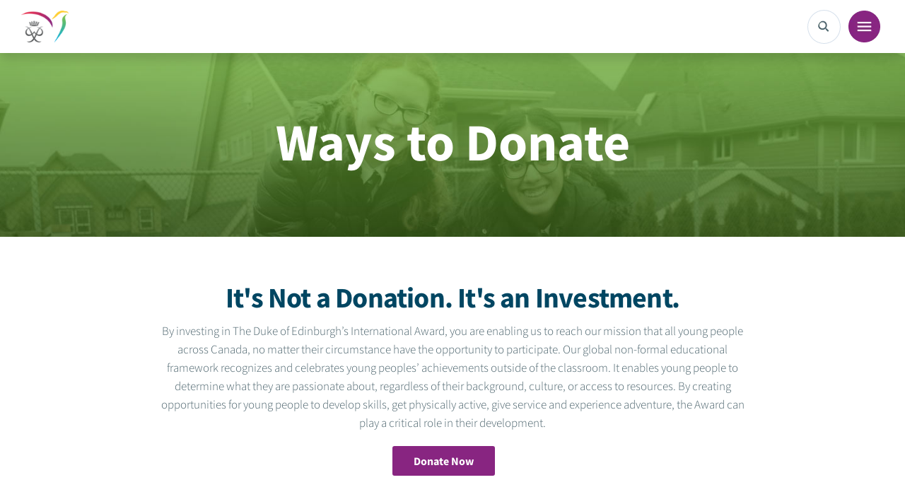

--- FILE ---
content_type: text/html; charset=UTF-8
request_url: https://www.dukeofed.org/partner-with-us/ways-to-donate/
body_size: 9287
content:
<!DOCTYPE html>
<html lang="en-US" class="no-js">
<head>
  <meta charset="UTF-8">
  <meta http-equiv="X-UA-Compatible" content="IE=edge">
  <meta name="viewport" content="width=device-width, initial-scale=1.0, minimum-scale=1.0, maximum-scale=1.5, user-scalable=1"/>
  <meta name="format-detection" content="telephone=no">
  <link rel="stylesheet" href="https://maxcdn.bootstrapcdn.com/font-awesome/4.7.0/css/font-awesome.min.css">
  <link rel="stylesheet" href="https://www.dukeofed.org/wp-content/themes/doe/public/css/styles.min.css?v=3">
	
  <script type='text/javascript' src='https://platform-api.sharethis.com/js/sharethis.js#property=688babfc0faa3a7358f6b2a6&product=image-share-buttons' async='async'></script>
	
  <title>Ways to Donate</title>
  <meta name="description" content="">
  <meta property="og:image" content="" />
  <link rel="canonical" href="https://www.dukeofed.org/partner-with-us/ways-to-donate/" />

  <!-- favicon -->
  <link rel="icon" href="https://www.dukeofed.org/wp-content/themes/doe/public/favicon/favicon.ico" sizes="16x16">

  <script>
    window.aoda = window.aoda || {}
    window.aoda.newWindowTabWarning = "opens in new window"
    var isHomePage = 0;
    var urlPath = 'https://www.dukeofed.org/wp-content/themes/doe';
    var carouselArray = new Array();
  </script>

  <!-- Anti-flicker snippet (recommended)  -->
	
<!-- Google Tag Manager -->
<script>(function(w,d,s,l,i){w[l]=w[l]||[];w[l].push({'gtm.start':
new Date().getTime(),event:'gtm.js'});var f=d.getElementsByTagName(s)[0],
j=d.createElement(s),dl=l!='dataLayer'?'&l='+l:'';j.async=true;j.src=
'https://www.googletagmanager.com/gtm.js?id='+i+dl;f.parentNode.insertBefore(j,f);
})(window,document,'script','dataLayer','GTM-NN5D8G8N');</script>
<!-- End Google Tag Manager -->	

</head>

<body class="language-en Ways to Donate" id="content-body">

<!-- Google Tag Manager (noscript) -->
<noscript><iframe src="https://www.googletagmanager.com/ns.html?id=GTM-NN5D8G8N"
height="0" width="0" style="display:none;visibility:hidden"></iframe></noscript>
<!-- End Google Tag Manager (noscript) -->	
	
    <div id="page">
      <div id="content" class="site-content">

        <div class="wrapper">

          <!--Navigation/header start-->
          
<nav class="navbar navbar-expand-xxl navbar-white bg-white">
	<!-- Container wrapper -->
	<div class="container-fluid">

		<a class="navbar-brand" href="/">
			<img alt="The Duke of Edinburgh's International Award Canada" src="https://www.dukeofed.org/wp-content/themes/doe/public/img/doea-cropped.png">
		</a>

		<div class="mobile-back"><a href="#"></a></div>

		<!-- Collapsible Desktop Nav wrapper -->
		<div class="collapse navbar-collapse" id="navbar2">
			<!-- Left links -->

			<ul class="navbar-nav me-auto ps-lg-0" style="padding-left: 0.15rem">

				

					
						<li class="nav-item dropdown position-static">
							<a
							class="nav-link dropdown-toggle"
							href="#"
							id="navbarDropdown"
							role="button"
							data-mdb-toggle="dropdown"
							aria-expanded="false"
							data-title-en="About Us"
							>About Us</a>


							<div class="dropdown-menu w-100 mt-0" aria-labelledby="navbarDropdown">
								<div class="box-container">

									
									<div class="row my-4 ">

										<div class="col-7">
											<div class="row">
												
													
												
													
														<div class="col-sm-12 col-lg-4 tier3-link">

																															<span class=""><a data-title-en="Our Framework" target="" href="https://www.dukeofed.org/our-framework/">Our Framework</a></span>
															
															
																															<div class="">
																	<ul class="tier3">
																		<li class="tier3-link"><a data-title-en="Our Guiding Principles" href="https://www.dukeofed.org/about-us/our-guiding-principles/">Our Guiding Principles</a><ul class="tier4"></ul></li><li class="tier3-link"><a data-title-en="Our Impact" href="https://www.dukeofed.org/about-us/our-impact/">Our Impact</a><ul class="tier4"></ul></li><li class="tier3-link"><a data-title-en="Key Publications" href="https://www.dukeofed.org/about-us/key-publications/">Key Publications</a><ul class="tier4"></ul></li>																	</ul>
																</div>
															
														</div>

													
												
													
												
													
												
													
												
													
														<div class="col-sm-12 col-lg-4 tier3-link">

																															<span class=""><a data-title-en="Who We Are" target="" href="https://www.dukeofed.org/about-us/who-we-are/">Who We Are</a></span>
															
															
																															<div class="">
																	<ul class="tier3">
																		<li class="tier3-link"><a data-title-en="Board of Directors" href="https://www.dukeofed.org/about-us/board-of-directors/">Board of Directors</a><ul class="tier4"></ul></li><li class="tier3-link"><a data-title-en="Truth and Reconciliation" href="https://www.dukeofed.org/about-us/truth-and-reconciliation/">Truth and Reconciliation</a><ul class="tier4"></ul></li><li class="tier3-link"><a data-title-en="Diversity, Equity and Inclusion" href="https://www.dukeofed.org/about-us/diversity-equity-and-inclusion/">Diversity, Equity and Inclusion</a><ul class="tier4"></ul></li><li class="tier3-link"><a data-title-en="Testimonials" href="https://www.dukeofed.org/about-us/testimonials/">Testimonials</a><ul class="tier4"></ul></li>																	</ul>
																</div>
															
														</div>

													
												
													
												
													
												
													
												
													
												
													
														<div class="col-sm-12 col-lg-4 tier3-link">

																															<span class=""><a data-title-en="Award Canada Blog" target="" href="https://www.dukeofed.org/about-us/news-and-events/">Blog</a></span>
															
															
																															<div class="">
																	<ul class="tier3">
																		<li class="tier3-link"><a data-title-en="Share Your Story" href="https://www.dukeofed.org/our-program/participate/share-your-story/">Share Your Story</a><ul class="tier4"></ul></li>																	</ul>
																</div>
															
														</div>

													
												
													
												
													
														<div class="col-sm-12 col-lg-4 tier4-link">

																															<span class=""><a data-title-en="Work With Us" target="" href="https://www.dukeofed.org/about-us/work-with-us/">Work With Us</a></span>
															
															
															
														</div>

													
												
													
												
													
												
													
												
													
												
													
												
													
												
													
												
													
												
													
												
													
												
													
												
													
												
													
												
													
												
													
												
													
												
													
												
													
												
													
												
													
												
													
												
													
												
													
												
													
												
													
												
													
												
													
												
													
												
													
												
													
												
													
												
													
												
													
												
													
												
													
												
													
												
													
												
													
												
													
												
													
																							</div>
										</div>

										<!-- flyout menu image thumbnail -->
										<div class="d-none d-lg-block d-xl-block col-md-5 flyout-image" style="background-image:url(https://www.dukeofed.org/wp-content/uploads/2025/10/Menu-Image_About-us.png)">

										</div>
									</div>
								</div>
							</div>

						</li>

					
				

					
				

					
				

					
				

					
				

					
				

					
				

					
				

					
				

					
				

					
				

					
				

					
				

					
						<li class="nav-item dropdown position-static">
							<a
							class="nav-link dropdown-toggle"
							href="#"
							id="navbarDropdown"
							role="button"
							data-mdb-toggle="dropdown"
							aria-expanded="false"
							data-title-en="Our Program"
							>Get Started</a>


							<div class="dropdown-menu w-100 mt-0" aria-labelledby="navbarDropdown">
								<div class="box-container">

									
									<div class="row my-4 ">

										<div class="col-7">
											<div class="row">
												
													
												
													
												
													
												
													
												
													
												
													
												
													
												
													
												
													
												
													
												
													
												
													
												
													
												
													
												
													
														<div class="col-sm-12 col-lg-4 subtitle-link no-page">

																															<span class="no-link-page">Participate</span>
															
															
																															<div class="">
																	<ul class="tier3">
																		<li class="tier3-link"><a data-title-en="Participate in the Award" href="https://www.dukeofed.org/our-program/participate/getting-started/">Participate in the Award</a><ul class="tier4"></ul></li><li class="tier3-link"><a data-title-en="Parents and Guardians" href="https://www.dukeofed.org/our-program/participate/parents-and-guardians/">Parents and Guardians</a><ul class="tier4"></ul></li><li class="tier3-link"><a data-title-en="Virtual Award Centre" href="https://www.dukeofed.org/virtual-award-centre/">Virtual Award Centre</a><ul class="tier4"></ul></li>																	</ul>
																</div>
															
														</div>

													
												
													
												
													
												
													
												
													
														<div class="col-sm-12 col-lg-4 subtitle-link no-page">

																															<span class="no-link-page">Deliver</span>
															
															
																															<div class="">
																	<ul class="tier3">
																		<li class="tier3-link"><a data-title-en="Deliver the Award" href="https://www.dukeofed.org/our-program/deliver/deliver-the-award/">Deliver the Award</a><ul class="tier4"></ul></li><li class="tier3-link"><a data-title-en="Adults Delivering the Award" href="https://www.dukeofed.org/our-program/deliver/adult-mentors-in-the-award/">Adults Delivering the Award</a><ul class="tier4"></ul></li><li class="tier3-link"><a data-title-en="Who is an Assessor" href="https://www.dukeofed.org/our-program/deliver/who-is-an-assessor/">Who is an Assessor</a><ul class="tier4"></ul></li><li class="tier3-link"><a data-title-en="The Award as a Co-curricular" href="https://www.dukeofed.org/our-program/deliver/the-award-as-a-co-curricular/">The Award as a Co-curricular</a><ul class="tier4"></ul></li><li class="tier3-link"><a data-title-en="Recognizing Award Leader Milestones" href="https://www.dukeofed.org/recognition-of-award-leader-milestones/">Recognizing Award Leader Milestones</a><ul class="tier4"></ul></li><li class="tier3-link"><a data-title-en="Volunteer With Us" href="https://www.dukeofed.org/our-program/deliver/volunteer-with-us/">Volunteer With Us</a><ul class="tier4"></ul></li>																	</ul>
																</div>
															
														</div>

													
												
													
												
													
												
													
												
													
												
													
												
													
												
													
														<div class="col-sm-12 col-lg-4 subtitle-link no-page">

																															<span class="no-link-page">Award Holders</span>
															
															
																															<div class="">
																	<ul class="tier3">
																		<li class="tier3-link"><a data-title-en="Award Celebrations" href="https://www.dukeofed.org/our-program/participate/award-celebrations/">Award Celebrations</a><ul class="tier4"></ul></li><li class="tier3-link"><a data-title-en="Recognition of Gold Award Achievers" href="https://www.dukeofed.org/recognition-of-gold-award-achievers/">Recognition of Gold Award Achievers</a><ul class="tier4"></ul></li><li class="tier3-link"><a data-title-en="Leveraging Your Award" href="https://www.dukeofed.org/leveraging-your-award/">Leveraging Your Award</a><ul class="tier4"></ul></li><li class="tier3-link"><a data-title-en="Award Canada Alumni Network (ACAN)" href="https://www.dukeofed.org/award-canada-alumni-network/">Award Canada Alumni Network (ACAN)</a><ul class="tier4"></ul></li>																	</ul>
																</div>
															
														</div>

													
												
													
												
													
												
													
												
													
												
													
												
													
												
													
												
													
												
													
												
													
												
													
												
													
												
													
												
													
												
													
												
													
												
													
												
													
												
													
												
													
												
													
												
													
												
													
												
													
												
													
												
													
												
													
																							</div>
										</div>

										<!-- flyout menu image thumbnail -->
										<div class="d-none d-lg-block d-xl-block col-md-5 flyout-image" style="background-image:url(https://www.dukeofed.org/wp-content/uploads/2025/10/Menu-Image_Do.png)">

										</div>
									</div>
								</div>
							</div>

						</li>

					
				

					
				

					
				

					
				

					
				

					
				

					
				

					
				

					
				

					
				

					
				

					
				

					
				

					
				

					
				

					
				

					
				

					
						<li class="nav-item dropdown position-static">
							<a
							class="nav-link dropdown-toggle"
							href="#"
							id="navbarDropdown"
							role="button"
							data-mdb-toggle="dropdown"
							aria-expanded="false"
							data-title-en="Partner With Us"
							>Partner With Us</a>


							<div class="dropdown-menu w-100 mt-0" aria-labelledby="navbarDropdown">
								<div class="box-container">

									
									<div class="row my-4 ">

										<div class="col-7">
											<div class="row">
												
													
												
													
												
													
												
													
												
													
												
													
												
													
												
													
												
													
												
													
												
													
												
													
												
													
												
													
												
													
												
													
												
													
												
													
												
													
												
													
												
													
												
													
												
													
												
													
												
													
												
													
												
													
												
													
												
													
												
													
												
													
												
													
														<div class="col-sm-12 col-lg-4 tier3-link">

																															<span class=""><a data-title-en="Our Partnerships" target="" href="https://www.dukeofed.org/partner-with-us/our-partnerships/">Our Supporters</a></span>
															
															
																															<div class="">
																	<ul class="tier3">
																		<li class="tier3-link"><a data-title-en="Why Youth is a Critical Investment" href="https://www.dukeofed.org/partner-with-us/why-youth-is-a-critical-investment/">Why Youth is a Critical Investment</a><ul class="tier4"></ul></li><li class="tier3-link"><a data-title-en="Ways to Give" href="https://www.dukeofed.org/empowering-infinite-potential/">Ways to Give</a><ul class="tier4"></ul></li>																	</ul>
																</div>
															
														</div>

													
												
													
												
													
												
													
														<div class="col-sm-12 col-lg-4 tier3-link">

																															<span class=""><a data-title-en="Partners of Award Canada" target="" href="https://www.dukeofed.org/our-partners/">Partners of Award Canada</a></span>
															
															
																															<div class="">
																	<ul class="tier3">
																		<li class="tier3-link"><a data-title-en="Award Centre Partners" href="https://www.dukeofed.org/award-centre-partners/">Award Centre Partners</a><ul class="tier4"></ul></li><li class="tier3-link"><a data-title-en="Operating Partners" href="https://www.dukeofed.org/operating-partners/">Operating Partners</a><ul class="tier4"></ul></li><li class="tier3-link"><a data-title-en="Educators" href="https://www.dukeofed.org/educators/">Education Operating Partners</a><ul class="tier4"></ul></li><li class="tier3-link"><a data-title-en="Registered Activity Providers" href="https://www.dukeofed.org/resources-and-tools/registered-activity-providers/">Registered Activity Providers</a><ul class="tier4"></ul></li><li class="tier3-link"><a data-title-en="Collaborative Award Partners" href="https://www.dukeofed.org/collaborative-award-partners/">Collaborative Award Partners</a><ul class="tier4"></ul></li>																	</ul>
																</div>
															
														</div>

													
												
													
												
													
												
													
												
													
												
													
												
													
														<div class="col-sm-12 col-lg-4 tier4-link">

																															<span class=""><a data-title-en="Ways to Donate" target="_blank" href="https://donate.dukeofed.org/page/general">Donate now</a></span>
															
															
															
														</div>

													
												
													
												
													
												
													
												
													
												
													
												
													
												
													
												
													
												
													
												
													
												
													
												
													
																							</div>
										</div>

										<!-- flyout menu image thumbnail -->
										<div class="d-none d-lg-block d-xl-block col-md-5 flyout-image" style="background-image:url(https://www.dukeofed.org/wp-content/uploads/2025/10/Menu-Image_Partner.png)">

										</div>
									</div>
								</div>
							</div>

						</li>

					
				

					
				

					
				

					
				

					
				

					
				

					
				

					
				

					
				

					
				

					
				

					
						<li class="nav-item dropdown position-static">
							<a
							class="nav-link dropdown-toggle"
							href="#"
							id="navbarDropdown"
							role="button"
							data-mdb-toggle="dropdown"
							aria-expanded="false"
							data-title-en="Resources and Tools"
							>Resources and Tools</a>


							<div class="dropdown-menu w-100 mt-0" aria-labelledby="navbarDropdown">
								<div class="box-container">

									
									<div class="row my-4 ">

										<div class="col-7">
											<div class="row">
												
													
												
													
												
													
												
													
												
													
												
													
												
													
												
													
												
													
												
													
												
													
												
													
												
													
												
													
												
													
												
													
												
													
												
													
												
													
												
													
												
													
												
													
												
													
												
													
												
													
												
													
												
													
												
													
												
													
												
													
												
													
												
													
												
													
												
													
												
													
												
													
												
													
												
													
												
													
												
													
												
													
												
													
												
													
														<div class="col-sm-12 col-lg-4 tier3-link">

																															<span class=""><a data-title-en="Participant Resources" target="" href="https://www.dukeofed.org/resources-and-tools/participant-resources/">Participant Resources</a></span>
															
															
																															<div class="">
																	<ul class="tier3">
																		<li class="tier3-link"><a data-title-en="Award Participant Playbook" href="https://www.dukeofed.org/award-participant-playbook/">Award Participant Playbook</a><ul class="tier4"></ul></li><li class="tier3-link"><a data-title-en="Award Activity Zone" href="https://www.dukeofed.org/award-activity-zone/">Award Activity Zone</a><ul class="tier4"></ul></li><li class="tier3-link"><a data-title-en="Find an Award Centre" href="https://www.dukeofed.org/find-an-award-centre/">Find an Award Centre</a><ul class="tier4"></ul></li><li class="tier3-link"><a data-title-en="Registered Activity Providers" href="https://www.dukeofed.org/resources-and-tools/registered-activity-providers/">Registered Activity Providers</a><ul class="tier4"></ul></li><li class="tier3-link"><a data-title-en="Who is an Assessor" href="https://www.dukeofed.org/our-program/deliver/who-is-an-assessor/">Who is an Assessor</a><ul class="tier4"></ul></li><li class="tier3-link"><a data-title-en="Adventurous Journey Navigator" href="https://www.dukeofed.org/adventurous-journey-navigator/">Adventurous Journey Navigator</a><ul class="tier4"></ul></li>																	</ul>
																</div>
															
														</div>

													
												
													
												
													
												
													
												
													
												
													
												
													
												
													
														<div class="col-sm-12 col-lg-4 tier3-link">

																															<span class=""><a data-title-en="Award Delivery Playbook" target="" href="https://www.dukeofed.org/award-delivery-playbook-2/">Award Delivery Playbook</a></span>
															
															
																															<div class="">
																	<ul class="tier3">
																		<li class="tier3-link"><a data-title-en="Award Centre Management Playbook" href="https://www.dukeofed.org/award-centre-management-playbook/">Award Centre Management Playbook</a><ul class="tier4"></ul></li><li class="tier3-link"><a data-title-en="Specialist High Skills Major (SHSM)" href="https://www.dukeofed.org/specialist-high-skills-major-shsm/">Specialist High Skills Major (SHSM)</a><ul class="tier4"></ul></li><li class="tier3-link"><a data-title-en="Opportunities and Grants" href="https://www.dukeofed.org/our-program/participate/opportunities-and-grants/">Opportunities and Grants</a><ul class="tier4"></ul></li>																	</ul>
																</div>
															
														</div>

													
												
													
												
													
												
													
																							</div>
										</div>

										<!-- flyout menu image thumbnail -->
										<div class="d-none d-lg-block d-xl-block col-md-5 flyout-image" style="background-image:url(https://www.dukeofed.org/wp-content/uploads/2025/10/Menu-Image_Deliver.png)">

										</div>
									</div>
								</div>
							</div>

						</li>

					
				

					
				

					
				

					
				

					
				

					
				

					
				

					
				

					
				

					
				

					
				

					
				
			</ul>
			<!-- Left links -->

		</div>
		<!-- Collapsible Desktop Nav wrapper -->

		<div class="right-nav-container">
			<ul class="right-nav-links">
				<li class="nav-item link0"><a href="/?s="><img src="https://www.dukeofed.org/wp-content/themes/doe/public/img/icons/search.png"></a></li>
				<li class="nav-item link1"><a href="https://donate.dukeofed.org/page/general" target="_blank" class="no-fill-circle-btn">Donate</a></li>
				<li class="nav-item link2"><a href="https://www.dukeofed.org/our-program/participate/how-the-award-works/" target="" class="fill-purple-btn">Register</a></li>
									<li class="nav-item link4"><a href="https://www.dukeofed.org/find-an-award-centre/" target="" class="fill-purple-btn">Find an Award Centre</a></li>
								<li class="nav-item link3">
					<select class="form-class dropdown-btn change-lang" style="background-image:url(https://www.dukeofed.org/wp-content/themes/doe/public/img/icons/globe.png), url(https://www.dukeofed.org/wp-content/themes/doe/public/img/icons/ss-down-arrow.png)">

													<option value="en" selected="selected">EN</option>
							<option value="fr">FR</option>
											</select>
				</li>
			</ul>
		</div>

		<!-- mobile right nav -->
		<div class="mobile-right-nav">
			<button class="search-icon"><a href="/?s="><img class="" src="https://www.dukeofed.org/wp-content/themes/doe/public/img/icons/search.png"></a></button>

			<div class="mobile-open">
				<button class="btn-menu" type="button">
					<img class="open-icon" alt="open" src="https://www.dukeofed.org/wp-content/themes/doe/public/img/icons/mobile-open.png">
					<img class="close-icon" alt="close" src="https://www.dukeofed.org/wp-content/themes/doe/public/img/icons/mobile-close.png">
				</button>
			</div>

		</div>
		<!-- endof mobile right nav -->


		<!-- mobile navigation slide out menu -->
		<ul class="mobile_menu">

			

									<li data-id="1">
						<a href="#" data-title-en="About Us">About Us</a>

						<ul class="submenu">
							
								

								

							
								

																	<li class="tier3-link">

																					<a data-title-en="Our Framework" target="" href="https://www.dukeofed.org/our-framework/">Our Framework</a>
										
										<ul>
																																																																																		<li class="tier3-link 48">
														<a data-title-en="Our Guiding Principles" href="https://www.dukeofed.org/about-us/our-guiding-principles/">Our Guiding Principles</a>

														<ul class="tier4">

															
														</ul>

													</li>
																																																<li class="tier3-link 55">
														<a data-title-en="Our Impact" href="https://www.dukeofed.org/about-us/our-impact/">Our Impact</a>

														<ul class="tier4">

															
														</ul>

													</li>
																																																<li class="tier3-link 54">
														<a data-title-en="Key Publications" href="https://www.dukeofed.org/about-us/key-publications/">Key Publications</a>

														<ul class="tier4">

															
														</ul>

													</li>
																																																																																																																																																																																																																																																																																																																																																																																																																																																																																																																																																																																																																																																																																																																																																																																																																																																																																																																																																																																																																																																																																																																																																																																	</ul>

									</li>
								

							
								

								

							
								

								

							
								

								

							
								

																	<li class="tier3-link">

																					<a data-title-en="Who We Are" target="" href="https://www.dukeofed.org/about-us/who-we-are/">Who We Are</a>
										
										<ul>
																																																																																																																																																																														<li class="tier3-link 27472">
														<a data-title-en="Board of Directors" href="https://www.dukeofed.org/about-us/board-of-directors/">Board of Directors</a>

														<ul class="tier4">

															
														</ul>

													</li>
																																																<li class="tier3-link 32397">
														<a data-title-en="Truth and Reconciliation" href="https://www.dukeofed.org/about-us/truth-and-reconciliation/">Truth and Reconciliation</a>

														<ul class="tier4">

															
														</ul>

													</li>
																																																<li class="tier3-link 32398">
														<a data-title-en="Diversity, Equity and Inclusion" href="https://www.dukeofed.org/about-us/diversity-equity-and-inclusion/">Diversity, Equity and Inclusion</a>

														<ul class="tier4">

															
														</ul>

													</li>
																																																<li class="tier3-link 52">
														<a data-title-en="Testimonials" href="https://www.dukeofed.org/about-us/testimonials/">Testimonials</a>

														<ul class="tier4">

															
														</ul>

													</li>
																																																																																																																																																																																																																																																																																																																																																																																																																																																																																																																																																																																																																																																																																																																																																																																																																																																																																																																																																																																																																																																														</ul>

									</li>
								

							
								

								

							
								

								

							
								

								

							
								

								

							
								

																	<li class="tier3-link">

																					<a data-title-en="Award Canada Blog" target="" href="https://www.dukeofed.org/about-us/news-and-events/">Blog</a>
										
										<ul>
																																																																																																																																																																																																																																																																																																	<li class="tier3-link 117">
														<a data-title-en="Share Your Story" href="https://www.dukeofed.org/our-program/participate/share-your-story/">Share Your Story</a>

														<ul class="tier4">

															
														</ul>

													</li>
																																																																																																																																																																																																																																																																																																																																																																																																																																																																																																																																																																																																																																																																																																																																																																																																																																																																																																																																																																																																																</ul>

									</li>
								

							
								

								

							
								

																	<li class="tier4-link">

																					<a data-title-en="Work With Us" target="" href="https://www.dukeofed.org/about-us/work-with-us/">Work With Us</a>
										
										<ul>
																																																																																																																																																																																																																																																																																																																																																																																																																																																																																																																																																																																																																																																																																																																																																																																																																																																																																																																																																																																																																																																																																																																																																																																																																																																																																								</ul>

									</li>
								

							
								

								

							
								

								

							
								

								

							
								

								

							
								

								

							
								

								

							
								

								

							
								

								

							
								

								

							
								

								

							
								

								

							
								

								

							
								

								

							
								

								

							
								

								

							
								

								

							
								

								

							
								

								

							
								

								

							
								

								

							
								

								

							
								

								

							
								

								

							
								

								

							
								

								

							
								

								

							
								

								

							
								

								

							
								

								

							
								

								

							
								

								

							
								

								

							
								

								

							
								

								

							
								

								

							
								

								

							
								

								

							
								

								

							
								

								

							
								

								

													</ul>

					</li>
				
			

				
			

				
			

				
			

				
			

				
			

				
			

				
			

				
			

				
			

				
			

				
			

				
			

									<li data-id="2">
						<a href="#" data-title-en="Our Program">Get Started</a>

						<ul class="submenu">
							
								

								

							
								

								

							
								

								

							
								

								

							
								

								

							
								

								

							
								

								

							
								

								

							
								

								

							
								

								

							
								

								

							
								

								

							
								

								

							
								

								

							
								

																	<li class="subtitle-link no-page">

																					<span class="no-link-page">Participate</span>
										
										<ul>
																																																																																																																																																																																																																																																																																																																																																																																													<li class="tier3-link 35356">
														<a data-title-en="Participate in the Award" href="https://www.dukeofed.org/our-program/participate/getting-started/">Participate in the Award</a>

														<ul class="tier4">

															
														</ul>

													</li>
																																																<li class="tier3-link 116">
														<a data-title-en="Parents and Guardians" href="https://www.dukeofed.org/our-program/participate/parents-and-guardians/">Parents and Guardians</a>

														<ul class="tier4">

															
														</ul>

													</li>
																																																<li class="tier3-link 30818">
														<a data-title-en="Virtual Award Centre" href="https://www.dukeofed.org/virtual-award-centre/">Virtual Award Centre</a>

														<ul class="tier4">

															
														</ul>

													</li>
																																																																																																																																																																																																																																																																																																																																																																																																																																																																																																																																																																																																																																																																																																																																																																																																																																																																						</ul>

									</li>
								

							
								

								

							
								

								

							
								

								

							
								

																	<li class="subtitle-link no-page">

																					<span class="no-link-page">Deliver</span>
										
										<ul>
																																																																																																																																																																																																																																																																																																																																																																																																																																																																																									<li class="tier3-link 35368">
														<a data-title-en="Deliver the Award" href="https://www.dukeofed.org/our-program/deliver/deliver-the-award/">Deliver the Award</a>

														<ul class="tier4">

															
														</ul>

													</li>
																																																<li class="tier3-link 120">
														<a data-title-en="Adults Delivering the Award" href="https://www.dukeofed.org/our-program/deliver/adult-mentors-in-the-award/">Adults Delivering the Award</a>

														<ul class="tier4">

															
														</ul>

													</li>
																																																<li class="tier3-link 119">
														<a data-title-en="Who is an Assessor" href="https://www.dukeofed.org/our-program/deliver/who-is-an-assessor/">Who is an Assessor</a>

														<ul class="tier4">

															
														</ul>

													</li>
																																																<li class="tier3-link 1363">
														<a data-title-en="The Award as a Co-curricular" href="https://www.dukeofed.org/our-program/deliver/the-award-as-a-co-curricular/">The Award as a Co-curricular</a>

														<ul class="tier4">

															
														</ul>

													</li>
																																																<li class="tier3-link 33939">
														<a data-title-en="Recognizing Award Leader Milestones" href="https://www.dukeofed.org/recognition-of-award-leader-milestones/">Recognizing Award Leader Milestones</a>

														<ul class="tier4">

															
														</ul>

													</li>
																																																<li class="tier3-link 1360">
														<a data-title-en="Volunteer With Us" href="https://www.dukeofed.org/our-program/deliver/volunteer-with-us/">Volunteer With Us</a>

														<ul class="tier4">

															
														</ul>

													</li>
																																																																																																																																																																																																																																																																																																																																																																																																																																																																																																																																																																																																																																																																																																					</ul>

									</li>
								

							
								

								

							
								

								

							
								

								

							
								

								

							
								

								

							
								

								

							
								

																	<li class="subtitle-link no-page">

																					<span class="no-link-page">Award Holders</span>
										
										<ul>
																																																																																																																																																																																																																																																																																																																																																																																																																																																																																																																																																																																																																																																										<li class="tier3-link 113">
														<a data-title-en="Award Celebrations" href="https://www.dukeofed.org/our-program/participate/award-celebrations/">Award Celebrations</a>

														<ul class="tier4">

															
														</ul>

													</li>
																																																<li class="tier3-link 33277">
														<a data-title-en="Recognition of Gold Award Achievers" href="https://www.dukeofed.org/recognition-of-gold-award-achievers/">Recognition of Gold Award Achievers</a>

														<ul class="tier4">

															
														</ul>

													</li>
																																																<li class="tier3-link 27508">
														<a data-title-en="Leveraging Your Award" href="https://www.dukeofed.org/leveraging-your-award/">Leveraging Your Award</a>

														<ul class="tier4">

															
														</ul>

													</li>
																																																<li class="tier3-link 23543">
														<a data-title-en="Award Canada Alumni Network (ACAN)" href="https://www.dukeofed.org/award-canada-alumni-network/">Award Canada Alumni Network (ACAN)</a>

														<ul class="tier4">

															
														</ul>

													</li>
																																																																																																																																																																																																																																																																																																																																																																																																																																																																																																																																																																																		</ul>

									</li>
								

							
								

								

							
								

								

							
								

								

							
								

								

							
								

								

							
								

								

							
								

								

							
								

								

							
								

								

							
								

								

							
								

								

							
								

								

							
								

								

							
								

								

							
								

								

							
								

								

							
								

								

							
								

								

							
								

								

							
								

								

							
								

								

							
								

								

							
								

								

							
								

								

							
								

								

							
								

								

							
								

								

													</ul>

					</li>
				
			

				
			

				
			

				
			

				
			

				
			

				
			

				
			

				
			

				
			

				
			

				
			

				
			

				
			

				
			

				
			

				
			

									<li data-id="3">
						<a href="#" data-title-en="Partner With Us">Partner With Us</a>

						<ul class="submenu">
							
								

								

							
								

								

							
								

								

							
								

								

							
								

								

							
								

								

							
								

								

							
								

								

							
								

								

							
								

								

							
								

								

							
								

								

							
								

								

							
								

								

							
								

								

							
								

								

							
								

								

							
								

								

							
								

								

							
								

								

							
								

								

							
								

								

							
								

								

							
								

								

							
								

								

							
								

								

							
								

								

							
								

								

							
								

								

							
								

								

							
								

								

							
								

																	<li class="tier3-link">

																					<a data-title-en="Our Partnerships" target="" href="https://www.dukeofed.org/partner-with-us/our-partnerships/">Our Supporters</a>
										
										<ul>
																																																																																																																																																																																																																																																																																																																																																																																																																																																																																																																																																																																																																																																																																																																																																																																																				<li class="tier3-link 1654">
														<a data-title-en="Why Youth is a Critical Investment" href="https://www.dukeofed.org/partner-with-us/why-youth-is-a-critical-investment/">Why Youth is a Critical Investment</a>

														<ul class="tier4">

															
														</ul>

													</li>
																																																<li class="tier3-link 26020">
														<a data-title-en="Ways to Give" href="https://www.dukeofed.org/empowering-infinite-potential/">Ways to Give</a>

														<ul class="tier4">

															
														</ul>

													</li>
																																																																																																																																																																																																																																																																																																																																																																																																																																																																																						</ul>

									</li>
								

							
								

								

							
								

								

							
								

																	<li class="tier3-link">

																					<a data-title-en="Partners of Award Canada" target="" href="https://www.dukeofed.org/our-partners/">Partners of Award Canada</a>
										
										<ul>
																																																																																																																																																																																																																																																																																																																																																																																																																																																																																																																																																																																																																																																																																																																																																																																																																																																																									<li class="tier3-link 35750">
														<a data-title-en="Award Centre Partners" href="https://www.dukeofed.org/award-centre-partners/">Award Centre Partners</a>

														<ul class="tier4">

															
														</ul>

													</li>
																																																<li class="tier3-link 35751">
														<a data-title-en="Operating Partners" href="https://www.dukeofed.org/operating-partners/">Operating Partners</a>

														<ul class="tier4">

															
														</ul>

													</li>
																																																<li class="tier3-link 35753">
														<a data-title-en="Educators" href="https://www.dukeofed.org/educators/">Education Operating Partners</a>

														<ul class="tier4">

															
														</ul>

													</li>
																																																<li class="tier3-link 35754">
														<a data-title-en="Registered Activity Providers" href="https://www.dukeofed.org/resources-and-tools/registered-activity-providers/">Registered Activity Providers</a>

														<ul class="tier4">

															
														</ul>

													</li>
																																																<li class="tier3-link 35755">
														<a data-title-en="Collaborative Award Partners" href="https://www.dukeofed.org/collaborative-award-partners/">Collaborative Award Partners</a>

														<ul class="tier4">

															
														</ul>

													</li>
																																																																																																																																																																																																																																																																																																																																												</ul>

									</li>
								

							
								

								

							
								

								

							
								

								

							
								

								

							
								

								

							
								

																	<li class="tier4-link">

																					<a data-title-en="Ways to Donate" target="_blank" href="https://donate.dukeofed.org/page/general">Donate now</a>
										
										<ul>
																																																																																																																																																																																																																																																																																																																																																																																																																																																																																																																																																																																																																																																																																																																																																																																																																																																																																																																																																																																																																																																																																																																																																																																																																																																																																								</ul>

									</li>
								

							
								

								

							
								

								

							
								

								

							
								

								

							
								

								

							
								

								

							
								

								

							
								

								

							
								

								

							
								

								

							
								

								

							
								

								

													</ul>

					</li>
				
			

				
			

				
			

				
			

				
			

				
			

				
			

				
			

				
			

				
			

				
			

									<li data-id="4">
						<a href="#" data-title-en="Resources and Tools">Resources and Tools</a>

						<ul class="submenu">
							
								

								

							
								

								

							
								

								

							
								

								

							
								

								

							
								

								

							
								

								

							
								

								

							
								

								

							
								

								

							
								

								

							
								

								

							
								

								

							
								

								

							
								

								

							
								

								

							
								

								

							
								

								

							
								

								

							
								

								

							
								

								

							
								

								

							
								

								

							
								

								

							
								

								

							
								

								

							
								

								

							
								

								

							
								

								

							
								

								

							
								

								

							
								

								

							
								

								

							
								

								

							
								

								

							
								

								

							
								

								

							
								

								

							
								

								

							
								

								

							
								

								

							
								

								

							
								

																	<li class="tier3-link">

																					<a data-title-en="Participant Resources" target="" href="https://www.dukeofed.org/resources-and-tools/participant-resources/">Participant Resources</a>
										
										<ul>
																																																																																																																																																																																																																																																																																																																																																																																																																																																																																																																																																																																																																																																																																																																																																																																																																																																																																																																																																																																																																																																																	<li class="tier3-link 35396">
														<a data-title-en="Award Participant Playbook" href="https://www.dukeofed.org/award-participant-playbook/">Award Participant Playbook</a>

														<ul class="tier4">

															
														</ul>

													</li>
																																																<li class="tier3-link 23750">
														<a data-title-en="Award Activity Zone" href="https://www.dukeofed.org/award-activity-zone/">Award Activity Zone</a>

														<ul class="tier4">

															
														</ul>

													</li>
																																																<li class="tier3-link 13179">
														<a data-title-en="Find an Award Centre" href="https://www.dukeofed.org/find-an-award-centre/">Find an Award Centre</a>

														<ul class="tier4">

															
														</ul>

													</li>
																																																<li class="tier3-link 28811">
														<a data-title-en="Registered Activity Providers" href="https://www.dukeofed.org/resources-and-tools/registered-activity-providers/">Registered Activity Providers</a>

														<ul class="tier4">

															
														</ul>

													</li>
																																																<li class="tier3-link 33183">
														<a data-title-en="Who is an Assessor" href="https://www.dukeofed.org/our-program/deliver/who-is-an-assessor/">Who is an Assessor</a>

														<ul class="tier4">

															
														</ul>

													</li>
																																																<li class="tier3-link 15210">
														<a data-title-en="Adventurous Journey Navigator" href="https://www.dukeofed.org/adventurous-journey-navigator/">Adventurous Journey Navigator</a>

														<ul class="tier4">

															
														</ul>

													</li>
																																																																																																																													</ul>

									</li>
								

							
								

								

							
								

								

							
								

								

							
								

								

							
								

								

							
								

								

							
								

																	<li class="tier3-link">

																					<a data-title-en="Award Delivery Playbook" target="" href="https://www.dukeofed.org/award-delivery-playbook-2/">Award Delivery Playbook</a>
										
										<ul>
																																																																																																																																																																																																																																																																																																																																																																																																																																																																																																																																																																																																																																																																																																																																																																																																																																																																																																																																																																																																																																																																																																																																																																																																																																		<li class="tier3-link 23749">
														<a data-title-en="Award Centre Management Playbook" href="https://www.dukeofed.org/award-centre-management-playbook/">Award Centre Management Playbook</a>

														<ul class="tier4">

															
														</ul>

													</li>
																																																<li class="tier3-link 26718">
														<a data-title-en="Specialist High Skills Major (SHSM)" href="https://www.dukeofed.org/specialist-high-skills-major-shsm/">Specialist High Skills Major (SHSM)</a>

														<ul class="tier4">

															
														</ul>

													</li>
																																																<li class="tier3-link 33184">
														<a data-title-en="Opportunities and Grants" href="https://www.dukeofed.org/our-program/participate/opportunities-and-grants/">Opportunities and Grants</a>

														<ul class="tier4">

															
														</ul>

													</li>
																																	</ul>

									</li>
								

							
								

								

							
								

								

							
								

								

													</ul>

					</li>
				
			

				
			

				
			

				
			

				
			

				
			

				
			

				
			

				
			

				
			

				
			

				
			
		</ul>
		<!-- endof mobile navigation slide out menu -->




	</div>
	<!-- Container wrapper -->
</nav>
          <!-- Navigation/Header ends -->

<div id="primary" class="content-area">
    <main id="main" class="site-main">


                        
        
<div class="hero-banner acf-module slim" style="background-image: url(https://www.dukeofed.org/wp-content/uploads/2022/01/waystodonate.jpg);">
	<div class="container">
		<div class="row">

			<div class="col-12">
				<span class="subtitle"></span>
				<h1>Ways to Donate</h1>
			</div>

		</div>
	</div>
</div>                        
        
<div class="header-module acf-module  white  with-image ">
	<div class="container">
		<div class="row">

							<div class="col-12 title-container">
																		<h2>It's Not a Donation. It's an Investment.</h2>
															</div>

				<div class="col-12 body-container top-bottom">
											<p><p>By investing in The Duke of Edinburgh’s International Award, you are enabling us to reach our mission that all young people across Canada, no matter their circumstance have the opportunity to participate. Our global non-formal educational framework recognizes and celebrates young peoples’ achievements outside of the classroom. It enables young people to determine what they are passionate about, regardless of their background, culture, or access to resources. By creating opportunities for young people to develop skills, get physically active, give service and experience adventure, the Award can play a critical role in their development.</p>
</p>
					
					

					
						
													<a class="pushCTAAnchor fill-purple-btn " data-label="Donate Now" data-content='It&#039;s Not a Donation. It&#039;s an Investment.' href="https://theaward-leprix.akaraisin.com/ui/Invest/donations/start" target="_blank" style="background-image:url('')">Donate Now</a>
						

					
				</div>



			
		</div>
	</div>
</div>                        
        
<div class="grid-copy-icon-container acf-module  column grey">
	<div class="container">
		<div class="row">

			
				<div class="col-12 col-md-4 copy-container">
											<h2>How Your Investment Makes an Impact</h2>
					
					
					
				</div>

				<div class="col-12 col-md-8 icon-container">
					<div class="icons row label left">

						
							

								
									<div class="icon col white">

																					<span class="label">$18.9M</span>
										
										
																					<p><strong style="color: #004662;">Social value Generated</strong><br />
In 2021 over $18.9M of Social Value was generated for and through young people completing the Award and Adult volunteers supporting their journey.</p>
										
									</div>

								
							

								
									<div class="icon col white">

																					<span class="label">$7.7M</span>
										
										
																					<p><strong style="color: #004662;">Generated due to Improved Mental Health</strong><br />
Of the total social value generated in 2021, $7.7M was due to improved mental health and emotional wellbeing</p>
										
									</div>

								
							

								
									<div class="icon col white">

																					<span class="label">$7.6M</span>
										
										
																					<p><strong style="color: #004662;">Generated from Increased Community Engagement</strong><br />
Of the total social value generated in 2021, $7.6M was from increased engagement with charitable and community causes.</p>
										
									</div>

								
							

								
									<div class="icon col white">

																					<span class="label">91%</span>
										
										
																					<p><strong style="color: #004662;">Felt Challenged</strong><br />
91% felt challenged as a result of doing the Award</p>
										
									</div>

								
							

								
									<div class="icon col white">

																					<span class="label">92%</span>
										
										
																					<p><strong style="color: #004662;">Building Positive Habits</strong><br />
92% of participants plan to continue regular physical activity at least once a week</p>
										
									</div>

								
							

								
									<div class="icon col white">

																					<span class="label">88%</span>
										
										
																					<p><strong style="color: #004662;">Giving back</strong><br />
88% of participants feel like they made a difference in their local community</p>
										
									</div>

								
							
							
					</div>
				</div>

			
		</div>
	</div>
</div>                        
        
<div class="header-module acf-module  white  with-image ">
	<div class="container">
		<div class="row">

							<div class="col-12 title-container">
																		<h2>Ways to Invest</h2>
															</div>

				<div class="col-12 body-container top-bottom">
											<p><p>Every donation makes a big difference in the lives of young people. Your generous support helps give young people ages 14-24 the opportunity to find their passion, purpose and place in today’s world. There are a number of ways you can invest in the Award and make a positive impact in the lives of young people.</p>
</p>
					
					

					
				</div>



			
		</div>
	</div>
</div>                        
        
<div class="grid-copy-icon-container acf-module no-padding stacked white">
	<div class="container">
		<div class="row">

			
				<div class="col-12 copy-container stacked text-center">
					
					
					
				</div>

				<div class="col-12 icon-container stacked text-center">
					<div class="icons row icon center">
													<div class="icon col white">
																	<img src="https://www.dukeofed.org/wp-content/uploads/2022/02/gifts-1.png" alt="gift">
								
																	<span class="title">Gifts of Securities</span>
								
																	<p>Widen your impact. Giving through securities enables you to impact the lives of young people, while taking advantage of tax benefits.</p>
								
							</div>
													<div class="icon col white">
																	<img src="https://www.dukeofed.org/wp-content/uploads/2022/02/legacy-1.png" alt="star flower">
								
																	<span class="title">Legacy Giving</span>
								
																	<p>Shape the future of Canada as part of your lasting legacy.</p>
								
							</div>
													<div class="icon col white">
																	<img src="https://www.dukeofed.org/wp-content/uploads/2022/02/onlinecheque-1.png" alt="cheque">
								
																	<span class="title">Online or Cheque</span>
								
																	<p>Make an instant impact by donating online or by mail.</p>
								
							</div>
											</div>
				</div>

			
		</div>
	</div>
</div>                        
        
<div class="header-module acf-module no-padding white only-title with-image ">
	<div class="container">
		<div class="row">

							<div class="col-12 title-container">
									</div>

				<div class="col-12 body-container top-bottom">
					
					

					
						
													<a class="pushCTAAnchor fill-purple-btn " data-label="Donate Now" data-content='' href="https://theaward-leprix.akaraisin.com/ui/Invest/donations/start" target="_blank" style="background-image:url('')">Donate Now</a>
						

					
						
													<a class="pushCTAAnchor no-fill-circle-btn " data-label="Contact Us" data-content='' href="/cdn-cgi/l/email-protection#8febeaf9eae3e0ffe2eae1fbcfebfae4eae0e9eaeba1e0fde8" target="" style="background-image:url('')">Contact Us</a>
						

					
				</div>



			
		</div>
	</div>
</div>        

        
                <div class="bottom-pagination-links acf-module white">
            <div class="container">
                <div class="row">
                    
                    <div class="col-6 prev-btn">
                                                   <a class="pushCTAAnchor no-fill-circle-btn global-cta" data-label='Previous Page' data-content='Be the Change' href="https://www.dukeofed.org/partner-with-us/be-the-change/" target="">Prevous Page<br><span>Be the Change</span></a>
                                            </div>
                    <div class="col-6 next-btn">
                                                <a class="pushCTAAnchor no-fill-circle-btn global-cta" data-label='Next Page' href="https://www.dukeofed.org/partner-with-us/the-duke-of-edinburgh-legacy-fund/" data-content='Legacy Fund' target="">Next Page<br><span>Legacy Fund</span></a>
                                            </div>
                </div>
            </div>
        </div>
    
</main>
</div>

<footer>
	<div class="container">
		<div class="row">

			<div class="col-sm-12 col-md-3 footer-logos">

				<div class="row">
					<div class="col-12">
						<a class="brand-logo" href="/">
							<img alt="The Duke of Edinburgh's International Award Canada" src="https://www.dukeofed.org/wp-content/themes/doe/public/img/logo.png">
						</a>
					</div>

					<div class="col-12 world-logo">
						<img class="" alt="World Ready" src="https://www.dukeofed.org/wp-content/themes/doe/public/img/world-ready.png">
					</div>					

				</div>

				
			</div>


			<div class="col-sm-12 col-md-5 footer-links p-0">

				<div class="row">

					

					<div class="col-12 cta-group order-md-2">
						<div class="right-nav-container">
							<ul class="right-nav-links">
								<li class="nav-item donate-btn"><a href="https://donate.dukeofed.org/page/general" target="_blank" class="no-fill-circle-btn">Donate</a></li>
								<li class="nav-item"><a href="https://www.dukeofed.org/our-program/participate/how-the-award-works/" target="" class="fill-purple-btn">Register</a></li>
																<li class="nav-item link4"><a href="https://www.dukeofed.org/find-an-award-centre/" target="" class="fill-purple-btn">Find an Award Centre</a></li>
																<li class="nav-item">
									<select class="form-class dropdown-btn footer-change-lang" style="background-image:url(https://www.dukeofed.org/wp-content/themes/doe/public/img/icons/globe.png), url(https://www.dukeofed.org/wp-content/themes/doe/public/img/icons/ss-down-arrow.png)">

																					<option value="en" selected="selected">EN</option>
											<option value="fr">FR</option>
										
									</select>
								</li>
							</ul>
						</div>
					</div>


					<div class="col-12 order-md-1 top-level">
						
							<ul>
																<li class="left"><a href="https://www.dukeofed.org/resources-and-tools/award-leader-resources/" target="">Award Delivery Resources</a></li>
															<li class="right"><a href="https://www.dukeofed.org/contact-us/" target="">Contact Us</a></li>
															<li class="left"><a href="https://www.dukeofed.org/policies/" target="">Policies</a></li>
													</ul>

									</div>

			</div>



		</div>

		<div class="col-sm-12 col-md-4">

			<div class="row">
				<div class="col-12 signup-form newsletter">
					<form class="form-inline">
						<div class="col-12 signup-label">
							<label for="newsletter-email">Sign up for our Newsletter</label>
						</div>

						<div class="col-12 success">
							<span>Thank you for subscribing to our newsletter! Keep an eye on your inbox for future updates.</span>
						</div>

						<div class="col-12 form-fields">
							<input type="email" name="newsletter-email" class="form-control mb-2 mr-sm-2" id="newsletter-email" placeholder="example@email.com">
							<button type="button" id="newsletter-signup" class="fill-purple-btn">Sign Up</button>
						</div>
						<small class="email-invalid-error">Invalid email</small>
					</form>
				</div>

				<div class="col-12 footer-links">

					<ul class="social-icons">
						<li>
							<a class="hitit" href="https://twitter.com/dukeofedcanada" target="_blank">
								<img alt="twitter" src="https://www.dukeofed.org/wp-content/themes/doe/public/img/icons/footer/twitter-x.png">
							</a>
						</li>

						<li>
							<a href="https://www.facebook.com/dukeofedcanada"><img alt="facebook" src="https://www.dukeofed.org/wp-content/themes/doe/public/img/icons/footer/facebook.png"></a>
						</li>

						<li>
							<a href="https://instagram.com/dukeofedcanada/" target="_blank"><img alt="instagram" src="https://www.dukeofed.org/wp-content/themes/doe/public/img/icons/footer/instagram.png"></a>
						</li>

						<li>
							<a href="https://www.youtube.com/user/DOECanada" target="_blank"><img alt="youtube" src="https://www.dukeofed.org/wp-content/themes/doe/public/img/icons/footer/youtube.png"></a>
						</li>

						<li>
							<a href="https://www.linkedin.com/company/dukeofedcanada" target="_blank"><img alt="linkedin" src="https://www.dukeofed.org/wp-content/themes/doe/public/img/icons/footer/linkedin.png"></a>
						</li>
					</ul>

				</div>

			</div>



		</div>



	</div>


</div>


<div class="container footer-bottom-links">
	<div class="row">
					<div class="col-12 col-md-6 text-right">The Duke of Edinburgh's International Award - Canada 2026</div>
				<div class="col-12 col-md-6 text-left">

							<a href="https://www.dukeofed.org/terms-conditions/" target="">Terms &#038; Conditions</a>
							<a href="https://www.dukeofed.org/privacy-policy/" target="">Privacy Policy</a>
						
		</div>
	</div>
</div>
</footer>

<script data-cfasync="false" src="/cdn-cgi/scripts/5c5dd728/cloudflare-static/email-decode.min.js"></script><script src="https://www.dukeofed.org/wp-content/themes/doe/public/js/script.min.js"></script>

<style type="text/css">
@media screen and (max-width: 414px) {
.header-module .fill-purple-btn {min-width:65%;}
}
</style>

<script type="speculationrules">
{"prefetch":[{"source":"document","where":{"and":[{"href_matches":"\/*"},{"not":{"href_matches":["\/wp-*.php","\/wp-admin\/*","\/wp-content\/uploads\/*","\/wp-content\/*","\/wp-content\/plugins\/*","\/wp-content\/themes\/doe\/*","\/*\\?(.+)"]}},{"not":{"selector_matches":"a[rel~=\"nofollow\"]"}},{"not":{"selector_matches":".no-prefetch, .no-prefetch a"}}]},"eagerness":"conservative"}]}
</script>

<div class="wpml-ls-statics-footer wpml-ls wpml-ls-legacy-list-horizontal">
	<ul role="menu"><li class="wpml-ls-slot-footer wpml-ls-item wpml-ls-item-en wpml-ls-current-language wpml-ls-first-item wpml-ls-item-legacy-list-horizontal" role="none">
				<a href="https://www.dukeofed.org/partner-with-us/ways-to-donate/" class="wpml-ls-link" role="menuitem" >
                                                        <img
            class="wpml-ls-flag"
            src="https://www.dukeofed.org/wp-content/plugins/sitepress-multilingual-cms/res/flags/en.png"
            alt=""
            width=18
            height=12
    /><span class="wpml-ls-native" role="menuitem">English</span></a>
			</li><li class="wpml-ls-slot-footer wpml-ls-item wpml-ls-item-fr wpml-ls-last-item wpml-ls-item-legacy-list-horizontal" role="none">
				<a href="https://www.dukeofed.org/fr/partner-with-us/ways-to-donate/" class="wpml-ls-link" role="menuitem"  aria-label="Switch to French(Français)" title="Switch to French(Français)" >
                                                        <img
            class="wpml-ls-flag"
            src="https://www.dukeofed.org/wp-content/plugins/sitepress-multilingual-cms/res/flags/fr.png"
            alt=""
            width=18
            height=12
    /><span class="wpml-ls-native" lang="fr">Français</span><span class="wpml-ls-display"><span class="wpml-ls-bracket"> (</span>French<span class="wpml-ls-bracket">)</span></span></a>
			</li></ul>
</div>



<script>
	//document.addEventListener('DOMContentLoaded', function() {
	//	var links = document.querySelectorAll('a[target="_blank"]');
		//links.forEach(function(link) {
		//	link.removeAttribute('target');
		//});
	//});
</script>

<script>	
		
	var lang = 'English';
	
    var global_pageSection = 'Partner With Us';
	var global_pageSubSection = 'Ways to Donate';
	
	var pageSection = 'Partner With Us';
	var pageSubSection = 'Ways to Donate';

			var page_toggle_fr = 'https://www.dukeofed.org/fr/partner-with-us/ways-to-donate/';
		var page_toggle_en = 'https://www.dukeofed.org/partner-with-us/ways-to-donate/';
	
	$(document).ready(function() {
		pushPageGA(pageSection,pageSubSection,lang);
	})
</script>

<script defer src="https://static.cloudflareinsights.com/beacon.min.js/vcd15cbe7772f49c399c6a5babf22c1241717689176015" integrity="sha512-ZpsOmlRQV6y907TI0dKBHq9Md29nnaEIPlkf84rnaERnq6zvWvPUqr2ft8M1aS28oN72PdrCzSjY4U6VaAw1EQ==" data-cf-beacon='{"version":"2024.11.0","token":"24fcbaed1c204200ba82bae948c55d08","server_timing":{"name":{"cfCacheStatus":true,"cfEdge":true,"cfExtPri":true,"cfL4":true,"cfOrigin":true,"cfSpeedBrain":true},"location_startswith":null}}' crossorigin="anonymous"></script>
</body>
</html>